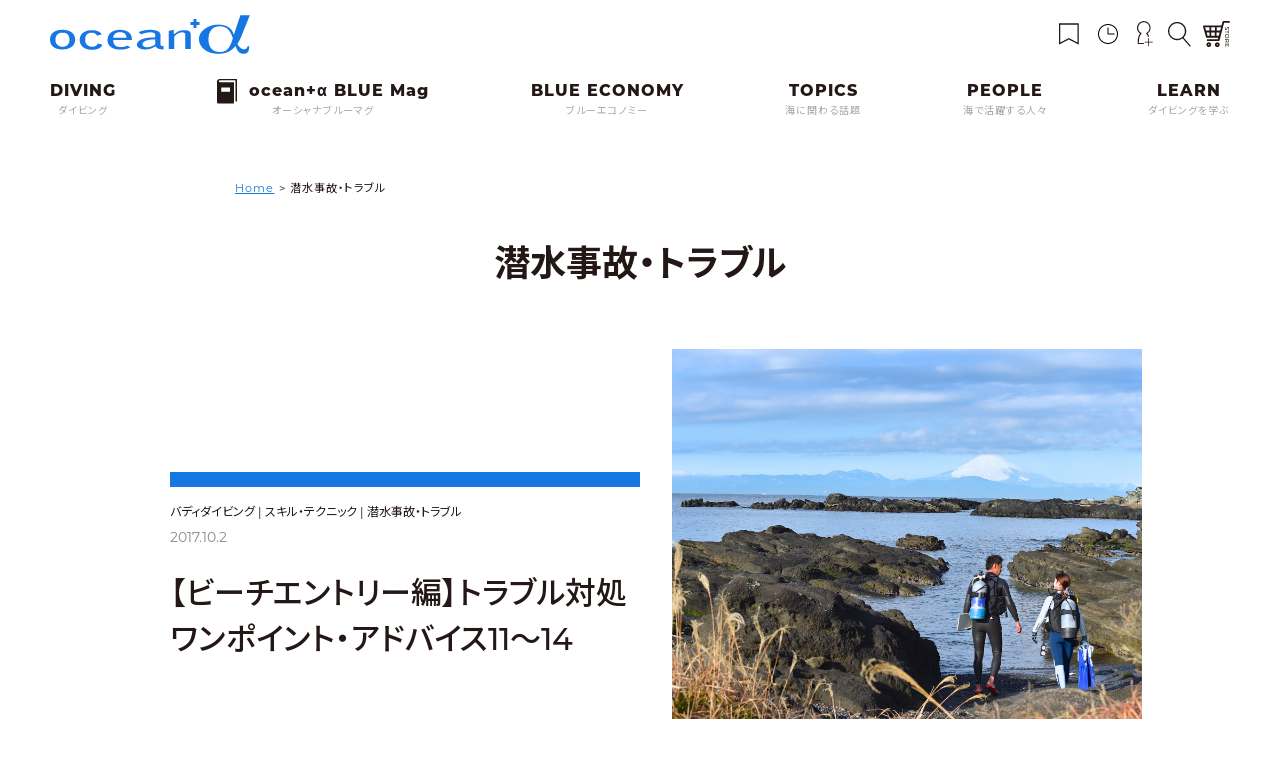

--- FILE ---
content_type: text/html; charset=UTF-8
request_url: https://oceana.ne.jp/accident/page/2
body_size: 14535
content:
<!DOCTYPE html>
<html class="no-js" prefix="og: http://ogp.me/ns# fb: http://www.facebook.com/2008/fbml" dir="ltr" lang="ja">

<head>
			<!-- Google Tag Manager -->
	<script>(function(w,d,s,l,i){w[l]=w[l]||[];w[l].push({'gtm.start':
	new Date().getTime(),event:'gtm.js'});var f=d.getElementsByTagName(s)[0],
	j=d.createElement(s),dl=l!='dataLayer'?'&l='+l:'';j.async=true;j.src=
	'https://www.googletagmanager.com/gtm.js?id='+i+dl;f.parentNode.insertBefore(j,f);
	})(window,document,'script','dataLayer','GTM-PN39PRG');</script>
	<!-- End Google Tag Manager -->
		<meta charset="UTF-8">
	<meta name="viewport" content="width=device-width, initial-scale=1.0, viewport-fit=cover" />
	<link rel="shortcut icon" href="https://oceana.ne.jp/wordpress/wp-content/themes/new_oceana/common/images/favicon.ico">
	<style>
		a,abbr,acronym,address,applet,article,aside,audio,b,big,blockquote,body,canvas,caption,center,cite,code,dd,del,details,dfn,div,dl,dt,em,embed,fieldset,figcaption,figure,footer,form,h1,h2,h3,h4,h5,h6,header,hgroup,html,i,iframe,img,ins,kbd,label,legend,li,mark,menu,nav,object,ol,output,p,pre,q,ruby,s,samp,section,small,span,strike,strong,summary,table,tbody,td,tfoot,th,thead,time,tr,tt,u,ul,var,video{margin:0;padding:0;border:0;font-size:100%;font:inherit;vertical-align:baseline}article,aside,details,figcaption,figure,footer,header,hgroup,menu,nav,section{display:block}body{line-height:1}ol,ul{list-style:none}blockquote,q{quotes:none}blockquote:after,blockquote:before,q:after,q:before{content:'';content:none}table{border-collapse:collapse;border-spacing:0}a{text-decoration:none}i{font-style:italic}
	</style>
	<link rel="preconnect" href="https://fonts.googleapis.com">
	<link rel="preconnect" href="https://fonts.gstatic.com" crossorigin>
	<link href="https://fonts.googleapis.com/css2?family=Noto+Sans+JP:wght@400;500;700&display=swap" rel="stylesheet">

	<title>潜水事故・トラブル | ダイビングと海の総合サイト・オーシャナ - Part 2</title>
	<style>img:is([sizes="auto" i], [sizes^="auto," i]) { contain-intrinsic-size: 3000px 1500px }</style>
	
		<!-- All in One SEO 4.9.2 - aioseo.com -->
	<meta name="description" content="- Part 2" />
	<meta name="robots" content="noindex, nofollow, max-image-preview:large" />
	<meta name="google-site-verification" content="HwH26HNRGuGvGuqse7G5y6pIMHypHSNMNT2MQmkZd2Y" />
	<link rel="canonical" href="https://oceana.ne.jp/accident" />
	<link rel="prev" href="https://oceana.ne.jp/accident" />
	<link rel="next" href="https://oceana.ne.jp/accident/page/3" />
	<meta name="generator" content="All in One SEO (AIOSEO) 4.9.2" />
		<script type="application/ld+json" class="aioseo-schema">
			{"@context":"https:\/\/schema.org","@graph":[{"@type":"BreadcrumbList","@id":"https:\/\/oceana.ne.jp\/accident\/page\/2#breadcrumblist","itemListElement":[{"@type":"ListItem","@id":"https:\/\/oceana.ne.jp#listItem","position":1,"name":"Home","item":"https:\/\/oceana.ne.jp","nextItem":{"@type":"ListItem","@id":"https:\/\/oceana.ne.jp\/accident#listItem","name":"\u6f5c\u6c34\u4e8b\u6545\u30fb\u30c8\u30e9\u30d6\u30eb"}},{"@type":"ListItem","@id":"https:\/\/oceana.ne.jp\/accident#listItem","position":2,"name":"\u6f5c\u6c34\u4e8b\u6545\u30fb\u30c8\u30e9\u30d6\u30eb","item":"https:\/\/oceana.ne.jp\/accident","nextItem":{"@type":"ListItem","@id":"https:\/\/oceana.ne.jp\/accident\/page\/2#listItem","name":"\u30da\u30fc\u30b8 2"},"previousItem":{"@type":"ListItem","@id":"https:\/\/oceana.ne.jp#listItem","name":"Home"}},{"@type":"ListItem","@id":"https:\/\/oceana.ne.jp\/accident\/page\/2#listItem","position":3,"name":"\u30da\u30fc\u30b8 2","previousItem":{"@type":"ListItem","@id":"https:\/\/oceana.ne.jp\/accident#listItem","name":"\u6f5c\u6c34\u4e8b\u6545\u30fb\u30c8\u30e9\u30d6\u30eb"}}]},{"@type":"CollectionPage","@id":"https:\/\/oceana.ne.jp\/accident\/page\/2#collectionpage","url":"https:\/\/oceana.ne.jp\/accident\/page\/2","name":"\u6f5c\u6c34\u4e8b\u6545\u30fb\u30c8\u30e9\u30d6\u30eb | \u30c0\u30a4\u30d3\u30f3\u30b0\u3068\u6d77\u306e\u7dcf\u5408\u30b5\u30a4\u30c8\u30fb\u30aa\u30fc\u30b7\u30e3\u30ca - Part 2","description":"- Part 2","inLanguage":"ja","isPartOf":{"@id":"https:\/\/oceana.ne.jp\/#website"},"breadcrumb":{"@id":"https:\/\/oceana.ne.jp\/accident\/page\/2#breadcrumblist"}},{"@type":"Organization","@id":"https:\/\/oceana.ne.jp\/#organization","name":"\u30c0\u30a4\u30d3\u30f3\u30b0\u3068\u6d77\u306e\u7dcf\u5408\u30b5\u30a4\u30c8\u30fb\u30aa\u30fc\u30b7\u30e3\u30ca","description":"\u6d77\u3092\u611b\u3059\u308b\u3059\u3079\u3066\u306e\u4eba\u3068\u3001\u6d77\u306e\u4eca\u3068\u3053\u308c\u304b\u3089\u3092\u4e00\u7dd2\u306b\u8003\u3048\u308b\u7dcf\u5408\u30e1\u30c7\u30a3\u30a2\u3002\u611f\u52d5\u30fb\u7652\u3057\u30fb\u8208\u596e\u30fb\u5171\u611f\u30fb\u672a\u77e5\u3068\u306e\u906d\u9047\u3078\u306e\u4e00\u6b69\u306b \u30aa\u30fc\u30b7\u30e3\u30ca\u306e\u4e3b\u5f79\u306f\u300c\u30c0\u30a4\u30d0\u30fc\u300d\u3067\u3059\u3002\uff08\u30c0\u30a4\u30d3\u30f3\u30b0\u7d4c\u9a13\u8005\u3082\u30c0\u30a4\u30d3\u30f3\u30b0\u672a\u7d4c\u9a13\u8005\u3082\u6d77\u3092\u611b\u3059\u308b\u3059\u3079\u3066\u306e\u4eba\u3092\u300c\u30c0\u30a4\u30d0\u30fc\u300d\u3068\u547c\u3073\u307e\u3059\u3002\uff09\u300c\u30c0\u30a4\u30d0\u30fc\u300d\u304c\u3001Ocean\u03b1 \uff08\u30aa\u30fc\u30b7\u30e3\u30ca\uff09\u3092\u901a\u3058\u3066\u3001\u4eca\u306e\u6d77\u306b\u95a2\u3059\u308b\u6b63\u76f4\u3067\u8cac\u4efb\u3042\u308b\u60c5\u5831\u3092\u77e5\u308a\u3001\u5b66\u3073\u3001\u4e00\u7dd2\u306b\u8003\u3048\u3001\u884c\u52d5\u3057\u3066\u3044\u304f\u3053\u3068\u3067\u3001\u30b5\u30b9\u30c6\u30ca\u30d6\u30eb\uff08\u6301\u7d9a\u53ef\u80fd\uff09\u3078\u306e\u5bc4\u4e0e\u3068\u3001\u6d77\u3092\u3088\u308a\u5b89\u5168\u306b\u4f53\u9a13\u3057\u3001\u3088\u308a\u6df1\u304f\u697d\u3057\u3080\u4e8b\u304c\u3067\u304d\u308b\u3053\u3068\u3092\u76ee\u6307\u3057\u307e\u3059\u3002","url":"https:\/\/oceana.ne.jp\/"},{"@type":"WebSite","@id":"https:\/\/oceana.ne.jp\/#website","url":"https:\/\/oceana.ne.jp\/","name":"\u30c0\u30a4\u30d3\u30f3\u30b0\u3068\u6d77\u306e\u7dcf\u5408\u30b5\u30a4\u30c8\u30fb\u30aa\u30fc\u30b7\u30e3\u30ca","description":"\u6d77\u3092\u611b\u3059\u308b\u3059\u3079\u3066\u306e\u4eba\u3068\u3001\u6d77\u306e\u4eca\u3068\u3053\u308c\u304b\u3089\u3092\u4e00\u7dd2\u306b\u8003\u3048\u308b\u7dcf\u5408\u30e1\u30c7\u30a3\u30a2\u3002\u611f\u52d5\u30fb\u7652\u3057\u30fb\u8208\u596e\u30fb\u5171\u611f\u30fb\u672a\u77e5\u3068\u306e\u906d\u9047\u3078\u306e\u4e00\u6b69\u306b \u30aa\u30fc\u30b7\u30e3\u30ca\u306e\u4e3b\u5f79\u306f\u300c\u30c0\u30a4\u30d0\u30fc\u300d\u3067\u3059\u3002\uff08\u30c0\u30a4\u30d3\u30f3\u30b0\u7d4c\u9a13\u8005\u3082\u30c0\u30a4\u30d3\u30f3\u30b0\u672a\u7d4c\u9a13\u8005\u3082\u6d77\u3092\u611b\u3059\u308b\u3059\u3079\u3066\u306e\u4eba\u3092\u300c\u30c0\u30a4\u30d0\u30fc\u300d\u3068\u547c\u3073\u307e\u3059\u3002\uff09\u300c\u30c0\u30a4\u30d0\u30fc\u300d\u304c\u3001Ocean\u03b1 \uff08\u30aa\u30fc\u30b7\u30e3\u30ca\uff09\u3092\u901a\u3058\u3066\u3001\u4eca\u306e\u6d77\u306b\u95a2\u3059\u308b\u6b63\u76f4\u3067\u8cac\u4efb\u3042\u308b\u60c5\u5831\u3092\u77e5\u308a\u3001\u5b66\u3073\u3001\u4e00\u7dd2\u306b\u8003\u3048\u3001\u884c\u52d5\u3057\u3066\u3044\u304f\u3053\u3068\u3067\u3001\u30b5\u30b9\u30c6\u30ca\u30d6\u30eb\uff08\u6301\u7d9a\u53ef\u80fd\uff09\u3078\u306e\u5bc4\u4e0e\u3068\u3001\u6d77\u3092\u3088\u308a\u5b89\u5168\u306b\u4f53\u9a13\u3057\u3001\u3088\u308a\u6df1\u304f\u697d\u3057\u3080\u4e8b\u304c\u3067\u304d\u308b\u3053\u3068\u3092\u76ee\u6307\u3057\u307e\u3059\u3002","inLanguage":"ja","publisher":{"@id":"https:\/\/oceana.ne.jp\/#organization"}}]}
		</script>
		<!-- All in One SEO -->

<link rel='dns-prefetch' href='//ajax.googleapis.com' />
<link rel='dns-prefetch' href='//use.typekit.net' />
<link rel='dns-prefetch' href='//use.fontawesome.com' />
<link rel="alternate" type="application/rss+xml" title="ダイビングと海の総合サイト・オーシャナ &raquo; フィード" href="https://oceana.ne.jp/feed" />
<link rel="alternate" type="application/rss+xml" title="ダイビングと海の総合サイト・オーシャナ &raquo; コメントフィード" href="https://oceana.ne.jp/comments/feed" />
<link rel="alternate" type="application/rss+xml" title="ダイビングと海の総合サイト・オーシャナ &raquo; 潜水事故・トラブル カテゴリーのフィード" href="https://oceana.ne.jp/accident/feed" />
<link rel='stylesheet' id='wp-block-library-css' href='https://oceana.ne.jp/wordpress/wp-includes/css/dist/block-library/style.min.css?ver=6.7.4' media='all' />
<link rel='stylesheet' id='aioseo/css/src/vue/standalone/blocks/table-of-contents/global.scss-css' href='https://oceana.ne.jp/wordpress/wp-content/plugins/all-in-one-seo-pack/dist/Lite/assets/css/table-of-contents/global.e90f6d47.css?ver=4.9.2' media='all' />
<style id='classic-theme-styles-inline-css'>
/*! This file is auto-generated */
.wp-block-button__link{color:#fff;background-color:#32373c;border-radius:9999px;box-shadow:none;text-decoration:none;padding:calc(.667em + 2px) calc(1.333em + 2px);font-size:1.125em}.wp-block-file__button{background:#32373c;color:#fff;text-decoration:none}
</style>
<style id='global-styles-inline-css'>
:root{--wp--preset--aspect-ratio--square: 1;--wp--preset--aspect-ratio--4-3: 4/3;--wp--preset--aspect-ratio--3-4: 3/4;--wp--preset--aspect-ratio--3-2: 3/2;--wp--preset--aspect-ratio--2-3: 2/3;--wp--preset--aspect-ratio--16-9: 16/9;--wp--preset--aspect-ratio--9-16: 9/16;--wp--preset--color--black: #000000;--wp--preset--color--cyan-bluish-gray: #abb8c3;--wp--preset--color--white: #ffffff;--wp--preset--color--pale-pink: #f78da7;--wp--preset--color--vivid-red: #cf2e2e;--wp--preset--color--luminous-vivid-orange: #ff6900;--wp--preset--color--luminous-vivid-amber: #fcb900;--wp--preset--color--light-green-cyan: #7bdcb5;--wp--preset--color--vivid-green-cyan: #00d084;--wp--preset--color--pale-cyan-blue: #8ed1fc;--wp--preset--color--vivid-cyan-blue: #0693e3;--wp--preset--color--vivid-purple: #9b51e0;--wp--preset--gradient--vivid-cyan-blue-to-vivid-purple: linear-gradient(135deg,rgba(6,147,227,1) 0%,rgb(155,81,224) 100%);--wp--preset--gradient--light-green-cyan-to-vivid-green-cyan: linear-gradient(135deg,rgb(122,220,180) 0%,rgb(0,208,130) 100%);--wp--preset--gradient--luminous-vivid-amber-to-luminous-vivid-orange: linear-gradient(135deg,rgba(252,185,0,1) 0%,rgba(255,105,0,1) 100%);--wp--preset--gradient--luminous-vivid-orange-to-vivid-red: linear-gradient(135deg,rgba(255,105,0,1) 0%,rgb(207,46,46) 100%);--wp--preset--gradient--very-light-gray-to-cyan-bluish-gray: linear-gradient(135deg,rgb(238,238,238) 0%,rgb(169,184,195) 100%);--wp--preset--gradient--cool-to-warm-spectrum: linear-gradient(135deg,rgb(74,234,220) 0%,rgb(151,120,209) 20%,rgb(207,42,186) 40%,rgb(238,44,130) 60%,rgb(251,105,98) 80%,rgb(254,248,76) 100%);--wp--preset--gradient--blush-light-purple: linear-gradient(135deg,rgb(255,206,236) 0%,rgb(152,150,240) 100%);--wp--preset--gradient--blush-bordeaux: linear-gradient(135deg,rgb(254,205,165) 0%,rgb(254,45,45) 50%,rgb(107,0,62) 100%);--wp--preset--gradient--luminous-dusk: linear-gradient(135deg,rgb(255,203,112) 0%,rgb(199,81,192) 50%,rgb(65,88,208) 100%);--wp--preset--gradient--pale-ocean: linear-gradient(135deg,rgb(255,245,203) 0%,rgb(182,227,212) 50%,rgb(51,167,181) 100%);--wp--preset--gradient--electric-grass: linear-gradient(135deg,rgb(202,248,128) 0%,rgb(113,206,126) 100%);--wp--preset--gradient--midnight: linear-gradient(135deg,rgb(2,3,129) 0%,rgb(40,116,252) 100%);--wp--preset--font-size--small: 13px;--wp--preset--font-size--medium: 20px;--wp--preset--font-size--large: 36px;--wp--preset--font-size--x-large: 42px;--wp--preset--spacing--20: 0.44rem;--wp--preset--spacing--30: 0.67rem;--wp--preset--spacing--40: 1rem;--wp--preset--spacing--50: 1.5rem;--wp--preset--spacing--60: 2.25rem;--wp--preset--spacing--70: 3.38rem;--wp--preset--spacing--80: 5.06rem;--wp--preset--shadow--natural: 6px 6px 9px rgba(0, 0, 0, 0.2);--wp--preset--shadow--deep: 12px 12px 50px rgba(0, 0, 0, 0.4);--wp--preset--shadow--sharp: 6px 6px 0px rgba(0, 0, 0, 0.2);--wp--preset--shadow--outlined: 6px 6px 0px -3px rgba(255, 255, 255, 1), 6px 6px rgba(0, 0, 0, 1);--wp--preset--shadow--crisp: 6px 6px 0px rgba(0, 0, 0, 1);}:where(.is-layout-flex){gap: 0.5em;}:where(.is-layout-grid){gap: 0.5em;}body .is-layout-flex{display: flex;}.is-layout-flex{flex-wrap: wrap;align-items: center;}.is-layout-flex > :is(*, div){margin: 0;}body .is-layout-grid{display: grid;}.is-layout-grid > :is(*, div){margin: 0;}:where(.wp-block-columns.is-layout-flex){gap: 2em;}:where(.wp-block-columns.is-layout-grid){gap: 2em;}:where(.wp-block-post-template.is-layout-flex){gap: 1.25em;}:where(.wp-block-post-template.is-layout-grid){gap: 1.25em;}.has-black-color{color: var(--wp--preset--color--black) !important;}.has-cyan-bluish-gray-color{color: var(--wp--preset--color--cyan-bluish-gray) !important;}.has-white-color{color: var(--wp--preset--color--white) !important;}.has-pale-pink-color{color: var(--wp--preset--color--pale-pink) !important;}.has-vivid-red-color{color: var(--wp--preset--color--vivid-red) !important;}.has-luminous-vivid-orange-color{color: var(--wp--preset--color--luminous-vivid-orange) !important;}.has-luminous-vivid-amber-color{color: var(--wp--preset--color--luminous-vivid-amber) !important;}.has-light-green-cyan-color{color: var(--wp--preset--color--light-green-cyan) !important;}.has-vivid-green-cyan-color{color: var(--wp--preset--color--vivid-green-cyan) !important;}.has-pale-cyan-blue-color{color: var(--wp--preset--color--pale-cyan-blue) !important;}.has-vivid-cyan-blue-color{color: var(--wp--preset--color--vivid-cyan-blue) !important;}.has-vivid-purple-color{color: var(--wp--preset--color--vivid-purple) !important;}.has-black-background-color{background-color: var(--wp--preset--color--black) !important;}.has-cyan-bluish-gray-background-color{background-color: var(--wp--preset--color--cyan-bluish-gray) !important;}.has-white-background-color{background-color: var(--wp--preset--color--white) !important;}.has-pale-pink-background-color{background-color: var(--wp--preset--color--pale-pink) !important;}.has-vivid-red-background-color{background-color: var(--wp--preset--color--vivid-red) !important;}.has-luminous-vivid-orange-background-color{background-color: var(--wp--preset--color--luminous-vivid-orange) !important;}.has-luminous-vivid-amber-background-color{background-color: var(--wp--preset--color--luminous-vivid-amber) !important;}.has-light-green-cyan-background-color{background-color: var(--wp--preset--color--light-green-cyan) !important;}.has-vivid-green-cyan-background-color{background-color: var(--wp--preset--color--vivid-green-cyan) !important;}.has-pale-cyan-blue-background-color{background-color: var(--wp--preset--color--pale-cyan-blue) !important;}.has-vivid-cyan-blue-background-color{background-color: var(--wp--preset--color--vivid-cyan-blue) !important;}.has-vivid-purple-background-color{background-color: var(--wp--preset--color--vivid-purple) !important;}.has-black-border-color{border-color: var(--wp--preset--color--black) !important;}.has-cyan-bluish-gray-border-color{border-color: var(--wp--preset--color--cyan-bluish-gray) !important;}.has-white-border-color{border-color: var(--wp--preset--color--white) !important;}.has-pale-pink-border-color{border-color: var(--wp--preset--color--pale-pink) !important;}.has-vivid-red-border-color{border-color: var(--wp--preset--color--vivid-red) !important;}.has-luminous-vivid-orange-border-color{border-color: var(--wp--preset--color--luminous-vivid-orange) !important;}.has-luminous-vivid-amber-border-color{border-color: var(--wp--preset--color--luminous-vivid-amber) !important;}.has-light-green-cyan-border-color{border-color: var(--wp--preset--color--light-green-cyan) !important;}.has-vivid-green-cyan-border-color{border-color: var(--wp--preset--color--vivid-green-cyan) !important;}.has-pale-cyan-blue-border-color{border-color: var(--wp--preset--color--pale-cyan-blue) !important;}.has-vivid-cyan-blue-border-color{border-color: var(--wp--preset--color--vivid-cyan-blue) !important;}.has-vivid-purple-border-color{border-color: var(--wp--preset--color--vivid-purple) !important;}.has-vivid-cyan-blue-to-vivid-purple-gradient-background{background: var(--wp--preset--gradient--vivid-cyan-blue-to-vivid-purple) !important;}.has-light-green-cyan-to-vivid-green-cyan-gradient-background{background: var(--wp--preset--gradient--light-green-cyan-to-vivid-green-cyan) !important;}.has-luminous-vivid-amber-to-luminous-vivid-orange-gradient-background{background: var(--wp--preset--gradient--luminous-vivid-amber-to-luminous-vivid-orange) !important;}.has-luminous-vivid-orange-to-vivid-red-gradient-background{background: var(--wp--preset--gradient--luminous-vivid-orange-to-vivid-red) !important;}.has-very-light-gray-to-cyan-bluish-gray-gradient-background{background: var(--wp--preset--gradient--very-light-gray-to-cyan-bluish-gray) !important;}.has-cool-to-warm-spectrum-gradient-background{background: var(--wp--preset--gradient--cool-to-warm-spectrum) !important;}.has-blush-light-purple-gradient-background{background: var(--wp--preset--gradient--blush-light-purple) !important;}.has-blush-bordeaux-gradient-background{background: var(--wp--preset--gradient--blush-bordeaux) !important;}.has-luminous-dusk-gradient-background{background: var(--wp--preset--gradient--luminous-dusk) !important;}.has-pale-ocean-gradient-background{background: var(--wp--preset--gradient--pale-ocean) !important;}.has-electric-grass-gradient-background{background: var(--wp--preset--gradient--electric-grass) !important;}.has-midnight-gradient-background{background: var(--wp--preset--gradient--midnight) !important;}.has-small-font-size{font-size: var(--wp--preset--font-size--small) !important;}.has-medium-font-size{font-size: var(--wp--preset--font-size--medium) !important;}.has-large-font-size{font-size: var(--wp--preset--font-size--large) !important;}.has-x-large-font-size{font-size: var(--wp--preset--font-size--x-large) !important;}
:where(.wp-block-post-template.is-layout-flex){gap: 1.25em;}:where(.wp-block-post-template.is-layout-grid){gap: 1.25em;}
:where(.wp-block-columns.is-layout-flex){gap: 2em;}:where(.wp-block-columns.is-layout-grid){gap: 2em;}
:root :where(.wp-block-pullquote){font-size: 1.5em;line-height: 1.6;}
</style>
<link rel='stylesheet' id='contact-form-7-css' href='https://oceana.ne.jp/wordpress/wp-content/plugins/contact-form-7/includes/css/styles.css?ver=6.1.4' media='all' />
<link rel='stylesheet' id='wp-polls-css' href='https://oceana.ne.jp/wordpress/wp-content/plugins/wp-polls/polls-css.css?ver=2.77.3' media='all' />
<style id='wp-polls-inline-css'>
.wp-polls .pollbar {
	margin: 1px;
	font-size: 6px;
	line-height: 8px;
	height: 8px;
	background-image: url('https://oceana.ne.jp/wordpress/wp-content/plugins/wp-polls/images/default/pollbg.gif');
	border: 1px solid #c8c8c8;
}

</style>
<link rel='stylesheet' id='ligature-symbols-css' href='https://oceana.ne.jp/wordpress/wp-content/plugins/gianism/assets/css/lsf.css?ver=2.11' media='all' />
<link rel='stylesheet' id='gianism-css' href='https://oceana.ne.jp/wordpress/wp-content/plugins/gianism/assets/css/gianism-style.css?ver=5.2.2' media='all' />
<link rel='stylesheet' id='typekit-css' href='//use.typekit.net/zbv0ofc.css?ver=20251210' media='all' />
<link rel='stylesheet' id='animate-css' href='https://oceana.ne.jp/wordpress/wp-content/themes/oceana_2023/css/animate.min.css?ver=20251210' media='all' />
<link rel='stylesheet' id='swiper-css' href='https://oceana.ne.jp/wordpress/wp-content/themes/oceana_2023/css/swiper-bundle.min.css?ver=20251210' media='all' />
<link rel='stylesheet' id='font-awesome-css' href='//use.fontawesome.com/releases/v5.12.1/css/all.css?ver=20251210' media='all' />
<link rel='stylesheet' id='slick-theme-css' href='https://oceana.ne.jp/wordpress/wp-content/themes/oceana_2023/css/slick-theme.css?ver=20251210' media='all' />
<link rel='stylesheet' id='slick-css' href='https://oceana.ne.jp/wordpress/wp-content/themes/oceana_2023/css/slick.css?ver=20251210' media='all' />
<link rel='stylesheet' id='style-css' href='https://oceana.ne.jp/wordpress/wp-content/themes/oceana_2023/style.min.css?ver=20251210' media='all' />
<link rel='stylesheet' id='simple-favorites-css' href='https://oceana.ne.jp/wordpress/wp-content/plugins/favorites/assets/css/favorites.css?ver=2.3.6' media='all' />
<script src="//ajax.googleapis.com/ajax/libs/jquery/3.2.1/jquery.min.js?ver=6.7.4" id="jquery-js"></script>
<script id="favorites-js-extra">
var favorites_data = {"ajaxurl":"https:\/\/oceana.ne.jp\/wordpress\/wp-admin\/admin-ajax.php","nonce":"f53b7c6dee","favorite":"<i class=\"sf-icon-empty\"><\/i>","favorited":"<i class=\"sf-icon-full\"><\/i>","includecount":"","indicate_loading":"","loading_text":"Loading","loading_image":"","loading_image_active":"","loading_image_preload":"","cache_enabled":"1","button_options":{"button_type":"custom","custom_colors":true,"box_shadow":true,"include_count":false,"default":{"background_default":false,"border_default":false,"text_default":false,"icon_default":false,"count_default":false},"active":{"background_active":false,"border_active":false,"text_active":false,"icon_active":false,"count_active":false}},"authentication_modal_content":"<p>Please login to add favorites.<\/p>\n<p><a href=\"#\" data-favorites-modal-close>Dismiss this notice<\/a><\/p>\n","authentication_redirect":"1","dev_mode":"","logged_in":"","user_id":"0","authentication_redirect_url":"https:\/\/oceana.ne.jp\/clips"};
</script>
<script src="https://oceana.ne.jp/wordpress/wp-content/plugins/favorites/assets/js/favorites.min.js?ver=2.3.6" id="favorites-js"></script>
<link rel="https://api.w.org/" href="https://oceana.ne.jp/wp-json/" /><link rel="alternate" title="JSON" type="application/json" href="https://oceana.ne.jp/wp-json/wp/v2/categories/24" /><link rel="stylesheet" href="https://oceana.ne.jp/wordpress/wp-content/plugins/frontend-user-admin/frontend-user-admin.css" type="text/css" media="screen" />

<script async src="https://pagead2.googlesyndication.com/pagead/js/adsbygoogle.js?client=ca-pub-1791367005801980" crossorigin="anonymous"></script>

<!-- DFPスタンダード用コード開始 -->
<script type='text/javascript'>
var googletag = googletag || {};
googletag.cmd = googletag.cmd || [];
(function() {
var gads = document.createElement('script');
gads.async = true;
gads.type = 'text/javascript';
var useSSL = 'https:' == document.location.protocol;
gads.src = (useSSL ? 'https:' : 'http:') +
'//www.googletagservices.com/tag/js/gpt.js';
var node = document.getElementsByTagName('script')[0];
node.parentNode.insertBefore(gads, node);
})();
</script>


<!-- DFPスタンダード用コード終了 -->

<!-- Facebook Pixel Code -->
<script>
!function(f,b,e,v,n,t,s)
{if(f.fbq)return;n=f.fbq=function(){n.callMethod?
n.callMethod.apply(n,arguments):n.queue.push(arguments)};
if(!f._fbq)f._fbq=n;n.push=n;n.loaded=!0;n.version='2.0';
n.queue=[];t=b.createElement(e);t.async=!0;
t.src=v;s=b.getElementsByTagName(e)[0];
s.parentNode.insertBefore(t,s)}(window, document,'script',
'https://connect.facebook.net/en_US/fbevents.js');
fbq('init', '103315327172520');
fbq('track', 'PageView');
</script>

<noscript><img height="1" width="1" style="display:none"
src="https://www.facebook.com/tr?id=103315327172520&ev=PageView&noscript=1"
/></noscript>
<!-- End Facebook Pixel Code -->

<!-- BEGIN Clarity TAG -->
<script type="text/javascript">
(function(c,l,a,r,i,t,y){
c[a]=c[a]||function(){(c[a].q=c[a].q||[]).push(arguments)};
t=l.createElement(r);t.async=1;t.src="https://www.clarity.ms/tag/"+i;
y=l.getElementsByTagName(r)[0];y.parentNode.insertBefore(t,y);
})(window, document, "clarity", "script", "5s6c9ebws6");
</script>
<!-- END Clarity TAG -->

<!-- リンクスイッチ -->
<script type="text/javascript" language="javascript">
var vc_pid = "885895069";
</script><script type="text/javascript" src="//aml.valuecommerce.com/vcdal.js" async></script>
<!-- end リンクスイッチ -->
<script type="text/javascript" src="https://cdn.jsdelivr.net/npm/lozad/dist/lozad.min.js"></script>

<!-- Bing Web Master tool -->
<meta name="msvalidate.01" content="82AD5626ECB00197FB50513B7002FA73" />
<!-- End Bing Web Master tool -->

<meta name="facebook-domain-verification" content="qzwurqeuwvj8p6bxhm4ctss0w4qjqz" />

	<link rel="shortcut icon" href="https://oceana.ne.jp/wordpress/wp-content/themes/oceana_2023/common/images/favicon.ico">
	<link rel="apple-touch-icon" href="https://oceana.ne.jp/wordpress/wp-content/themes/oceana_2023/common/images/apple-touch-icon.png">
	<link rel="icon" type="image/png" href="https://oceana.ne.jp/wordpress/wp-content/themes/oceana_2023/common/images/android-chrome-256x256.png">


	<script type='text/javascript'>
		googletag.cmd.push(function() {
							googletag.defineSlot('/30589260/headline_200_200', [200, 200], 'div-gpt-ad-1336209351477-0').addService(googletag.pubads());
						googletag.pubads().enableSingleRequest();
			googletag.enableServices();
		});
	</script>
		</head>

<body class="archive paged category category-accident category-24 paged-2 category-paged-2">
			<!-- Google Tag Manager (noscript) -->
	<noscript><iframe src="https://www.googletagmanager.com/ns.html?id=GTM-PN39PRG"
	height="0" width="0" style="display:none;visibility:hidden"></iframe></noscript>
	<!-- End Google Tag Manager (noscript) -->
			<header>
		<div class="content-wrap">
			<div class="header-wrap">
				<div class="header-inner">
					<a id="menu-trigger" href="" class="menu-trigger">
						<span></span>
						<span></span>
						<span></span>
					</a>
					<div class="header-logo">
						<a href="https://oceana.ne.jp"><img src="https://oceana.ne.jp/wordpress/wp-content/themes/oceana_2023/common/images/logo.svg" alt="ocean+α" width="200" height="39" /></a>
					</div>
					<div class="only-sp">
						<div class="icn-wrapper-sp">
							<a href="" class="search-trigger"><img src="https://oceana.ne.jp/wordpress/wp-content/themes/oceana_2023/common/images/search.svg" alt="" width="25" height="25"></a>
															<a href="https://oceana.ne.jp/login" class="header-login"><img src="https://oceana.ne.jp/wordpress/wp-content/themes/oceana_2023/common/images/login.svg" alt="" width="30" height="30" /></a>
													</div>
					</div>
					<div class="only-pc">
						<div class="icn-wrapper">
							<a href="https://oceana.ne.jp/clips"><img src="https://oceana.ne.jp/wordpress/wp-content/themes/oceana_2023/common/images/clip.svg" alt="" width="30" height="32" /></a>
							<a href="https://oceana.ne.jp/history"><img src="https://oceana.ne.jp/wordpress/wp-content/themes/oceana_2023/common/images/history.svg" alt="" width="30" height="30" /></a>
							<a href="https://oceana.ne.jp/login">
																	<img src="https://oceana.ne.jp/wordpress/wp-content/themes/oceana_2023/common/images/login.svg" alt="" width="26" height="42" />
															</a>
							<a href="" class="search-trigger"><img src="https://oceana.ne.jp/wordpress/wp-content/themes/oceana_2023/common/images/search.svg" alt="" width="32" height="35"></a>
							<a id="blusus-pc" href="https://oceana.official.ec/" target="_blank"><img src="https://oceana.ne.jp/wordpress/wp-content/themes/oceana_2023/common/images/store.svg" alt="" width="54" height="54" /></a>
						</div>
					</div>
					<div class="search-inner">
						<form role="search" method="get" id="searchform" action="https://oceana.ne.jp/">
<div class="search-el">
    <input id="s-box"class="search" name="s" type="text" placeholder="キーワードを入力"/>
    <button type="submit" class="search-btn""></button>
</div>
</form>

												<ul class="tag-item">
															<li>
									<a href="https://oceana.ne.jp/tag/dolphin_hl">
										イルカ									</a>
								</li>
															<li>
									<a href="https://oceana.ne.jp/tag/onagawa_hl">
										女川									</a>
								</li>
															<li>
									<a href="https://oceana.ne.jp/tag/%e5%ad%a3%e7%af%80%e6%9d%a5%e9%81%8a%e9%ad%9a">
										季節来遊魚									</a>
								</li>
															<li>
									<a href="https://oceana.ne.jp/tag/%e5%ae%ae%e5%8f%a4%e5%b3%b6%e3%83%95%e3%82%a9%e3%83%88%e3%82%b3%e3%83%b3%e3%83%86%e3%82%b9%e3%83%88">
										宮古島フォトコンテスト									</a>
								</li>
															<li>
									<a href="https://oceana.ne.jp/tag/wetsuits">
										ウエットスーツ									</a>
								</li>
															<li>
									<a href="https://oceana.ne.jp/tag/%e3%82%a4%e3%83%b3%e3%83%89%e3%83%8d%e3%82%b7%e3%82%a2">
										インドネシア									</a>
								</li>
															<li>
									<a href="https://oceana.ne.jp/tag/turtle_hl">
										ウミガメ									</a>
								</li>
															<li>
									<a href="https://oceana.ne.jp/tag/%e3%82%a6%e3%83%9f%e3%82%a6%e3%82%b7%e3%82%ab%e3%83%83%e3%83%97">
										ウミウシカップ									</a>
								</li>
															<li>
									<a href="https://oceana.ne.jp/tag/amamioshima_hl">
										奄美大島									</a>
								</li>
															<li>
									<a href="https://oceana.ne.jp/tag/seaslug">
										ウミウシ									</a>
								</li>
															<li>
									<a href="https://oceana.ne.jp/tag/arari_hl">
										安良里									</a>
								</li>
															<li>
									<a href="https://oceana.ne.jp/tag/interview_hl">
										インタビュー									</a>
								</li>
															<li>
									<a href="https://oceana.ne.jp/tag/%e5%ae%ae%e5%9f%8e">
										宮城									</a>
								</li>
															<li>
									<a href="https://oceana.ne.jp/tag/%e5%ae%89%e5%85%a8">
										安全									</a>
								</li>
															<li>
									<a href="https://oceana.ne.jp/tag/miyako_island_hl">
										宮古島									</a>
								</li>
															<li>
									<a href="https://oceana.ne.jp/tag/%e5%a5%84%e7%be%8e%e7%be%a4%e5%b3%b6">
										奄美群島									</a>
								</li>
															<li>
									<a href="https://oceana.ne.jp/tag/%e5%ad%a6%e7%94%9f%e3%83%80%e3%82%a4%e3%83%90%e3%83%bc">
										学生ダイバー									</a>
								</li>
															<li>
									<a href="https://oceana.ne.jp/tag/%e3%82%a6%e3%83%84%e3%83%9c">
										ウツボ									</a>
								</li>
															<li>
									<a href="https://oceana.ne.jp/tag/%e3%83%b4%e3%82%a3%e3%83%bc%e3%82%ac%e3%83%b3">
										ヴィーガン									</a>
								</li>
															<li>
									<a href="https://oceana.ne.jp/tag/%e3%82%a4%e3%83%ac%e3%82%ba%e3%83%9f%e3%83%9f%e3%82%b8%e3%83%b3%e3%83%99%e3%83%8b%e3%83%8f%e3%82%bc">
										イレズミミジンベニハゼ									</a>
								</li>
													</ul>
						<div class="close-wrap">
							<a href="" class="close">CLOSE</a>
						</div>
					</div>
				</div>

				<nav class="only-pc">
					<ul class="nav-item-pc-main">
						<li class="menu-item"><a href="https://oceana.ne.jp/diving" data-menu="DIVING">ダイビング</a>
							<ul class="sub-menu">
								<li class="menu-item"><a href="https://oceana.ne.jp/diving/diving-news" data-menu="DIVING NEWS">ダイビングのニュース</a></li>
								<li class="menu-item"><a href="https://oceana.ne.jp/diving/diving-spot" data-menu="DIVING SPOT">ダイビングスポット</a></li>
								<li class="menu-item"><a href="https://oceana.ne.jp/diving//diving-equipment" data-menu="DIVING EQUIPMENT">ダイビング器材</a></li>
								<li class="menu-item"><a href="https://oceana.ne.jp/medical" data-menu="DIVING MEDICINE">ダイビング医学</a></li>
								<li class="menu-item"><a href="https://oceana.ne.jp/diving/question-trouble" data-menu="DIVING TROUBLE">ダイビング事故・トラブル</a></li>
								<li class="menu-item"><a href="https://oceana.ne.jp/diving/snorkeling-skin-diving" data-menu="SKIN DIVING / FREEDIVING">スキンダイビング</a></li>
							</ul>
						</li>

						<li class="menu-item blue-mag"><a href="https://oceana.ne.jp/webmagazine" data-menu="ocean+α BLUE Mag">オーシャナブルーマグ</a>
							<ul class="sub-menu">
								<li class="menu-item"><a href="https://oceana.ne.jp/webmagajine-category/wm-area-japan" data-menu="DIVING / JAPAN">日本のダイビング特集</a></li>
								<li class="menu-item"><a href="https://oceana.ne.jp/webmagajine-category/wm-area-overseas" data-menu="DIVING / OVERSEAS">海外のダイビング特集</a></li>
								<li class="menu-item"><a href="https://oceana.ne.jp/webmagajine-category/bm-other" data-menu="SPECIAL">スペシャルコンテンツ</a></li>
								<li class="menu-item"><a href="https://oceana.ne.jp/webmagajine-category/blue-mag-nub" data-menu="ニッポンの海と文化"></a></li>
							</ul>
						</li>

						<li class="menu-item"><a href="https://oceana.ne.jp/blue-economy" data-menu="BLUE ECONOMY">ブルーエコノミー</a>
							<ul class="sub-menu">
								<li class="menu-item"><a href="https://oceana.ne.jp/blue-economy/social-news" data-menu="SOCIAL NEWS">海に関わるニュース</a></li>
								<li class="menu-item"><a href="https://oceana.ne.jp/blue-economy/environment" data-menu="ENVIRONMENT">海と環境について</a></li>
								<li class="menu-item"><a href="https://oceana.ne.jp/blue-economy/economy" data-menu="ECONOMY">海と経済について</a></li>
							</ul>
						</li>
						<li class="menu-item"><a href="https://oceana.ne.jp/topics" data-menu="TOPICS">海に関わる話題</a>
							<ul class="sub-menu">
								<li class="menu-item"><a href="https://oceana.ne.jp/topics/fashion" data-menu="FASHION">海とファッション</a></li>
								<li class="menu-item"><a href="https://oceana.ne.jp/topics/beauty-topics" data-menu="BEAUTY">海とコスメ</a></li>
								<li class="menu-item"><a href="https://oceana.ne.jp/topics/travel" data-menu="TRAVEL">海の旅行と観光</a></li>
								<li class="menu-item"><a href="https://oceana.ne.jp/topics/food" data-menu="FOOD">海と食べ物</a></li>
								<li class="menu-item"><a href="https://oceana.ne.jp/topics/wellness" data-menu="WELLNESS">海と健康</a></li>
								<li class="menu-item"><a href="https://oceana.ne.jp/marine-life" data-menu="海の生き物"></a></li>
							</ul>
						</li>
						<li class="menu-item"><a href="https://oceana.ne.jp/people" data-menu="PEOPLE">海で活躍する人々</a>
							<ul class="sub-menu ">
								<li class="menu-item"><a href="https://oceana.ne.jp/people/interview" data-menu="INTERVIEW">インタビュー</a></li>
								<li class="menu-item"><a href="https://oceana.ne.jp/event" data-menu="EVENT">イベント情報</a></li>
								<li class="menu-item"><a href="https://oceana.ne.jp/series-toc" data-menu="SERIES">連載記事</a></li>
								<li class="menu-item"><a href="https://oceana.ne.jp/job-offer" data-menu="RECRUIT">求人情報</a></li>
							</ul>
						</li>
						<li class="menu-item webmag-icn"><a onclick="false;" data-menu="LEARN">ダイビングを学ぶ</a>
							<ul class="sub-menu last-sub-menu">
								<li class="menu-item"><a href="https://oceana.ne.jp/snorkeling" data-menu="SNORKELING / SKIN DIVING">シュノーケリングの始め方</a></li>
								<li class="menu-item"><a href="https://oceana.ne.jp/feature/diving_start1" data-menu="BEGINNER">ダイビングの始め方</a></li>
								<li class="menu-item"><a href="https://oceana.ne.jp/skillup_column" data-menu="SKILL UP">ダイビングのスキルアップ</a></li>
								<li class="menu-item"><a href="https://oceana.ne.jp/question_box" data-menu="Q&A">ダイビングに関する質問</a></li>
								<li class="menu-item"><a href="https://oceana.ne.jp/feature/overhaul" data-menu="OVERHAUL">ダイビング器材のオーバーホール</a></li>
							</ul>
						</li>
					</ul>
				</nav>

				<div class="header-nav-wrapper only-sp">
					<nav>
						<div>
							<ul class="nav-item-main">
								<li class="menu-item">
									<a href="https://oceana.ne.jp/" aria-current="page" data-menu="HOME"></a>
								</li>
								<li class="menu-item"><a href="https://oceana.ne.jp/diving" data-menu="DIVING">ダイビング</a>
									<div class="js-toggle-btn">
										<span></span>
										<span></span>
									</div>
									<ul class="sub-menu">
										<li class="menu-item"><a href="https://oceana.ne.jp/diving/diving-news" data-menu="DIVING NEWS">ダイビングのニュース</a></li>
										<li class="menu-item"><a href="https://oceana.ne.jp/diving/diving-spot" data-menu="DIVING SPOT">ダイビングスポット</a></li>
										<li class="menu-item"><a href="https://oceana.ne.jp/diving//diving-equipment" data-menu="DIVING EQUIPMENT">ダイビング器材</a></li>
										<li class="menu-item"><a href="https://oceana.ne.jp/medical" data-menu="DIVING MEDICINE">ダイビング医学</a></li>
										<li class="menu-item"><a href="https://oceana.ne.jp/diving/question-trouble" data-menu="DIVING TROUBLE">ダイビング事故・トラブル</a></li>
										<li class="menu-item"><a href="https://oceana.ne.jp/diving/snorkeling-skin-diving" data-menu="SKIN DIVING / FREEDIVING">スキンダイビング</a></li>
									</ul>
								</li>

								<li class="menu-item blue-mag"><a href="https://oceana.ne.jp/webmagazine" data-menu="ocean+α BLUE Mag">オーシャナブルーマグ</a>
									<div class="js-toggle-btn">
										<span></span>
										<span></span>
									</div>
									<ul class="sub-menu">
										<li class="menu-item"><a href="https://oceana.ne.jp/webmagajine-category/wm-area-japan" data-menu="DIVING / JAPAN">日本のダイビング特集</a></li>
										<li class="menu-item"><a href="https://oceana.ne.jp/webmagajine-category/wm-area-overseas" data-menu="DIVING / OVERSEAS">海外のダイビング特集</a></li>
										<li class="menu-item"><a href="https://oceana.ne.jp/webmagajine-category/bm-other" data-menu="SPECIAL">スペシャルコンテンツ</a></li>
										<li class="menu-item"><a href="https://oceana.ne.jp/webmagajine-category/blue-mag-nub" data-menu="ニッポンの海と文化"></a></li>
									</ul>
								</li>

								<li class="menu-item"><a href="https://oceana.ne.jp/blue-economy" data-menu="BLUE ECONOMY">ブルーエコノミー</a>
									<div class="js-toggle-btn">
										<span></span>
										<span></span>
									</div>
									<ul class="sub-menu">
										<li class="menu-item"><a href="https://oceana.ne.jp/blue-economy/social-news" data-menu="SOCIAL NEWS">海に関わるニュース</a></li>
										<li class="menu-item"><a href="https://oceana.ne.jp/blue-economy/environment" data-menu="ENVIRONMENT">海と環境について</a></li>
										<li class="menu-item"><a href="https://oceana.ne.jp/blue-economy/economy" data-menu="ECONOMY">海と経済について</a></li>
									</ul>
								</li>

								<li class="menu-item "><a href="https://oceana.ne.jp/topics" data-menu="TOPICS">海に関わる話題</a>
									<div class="js-toggle-btn">
										<span></span>
										<span></span>
									</div>
									<ul class="sub-menu ">
										<li class="menu-item "><a href="https://oceana.ne.jp/topics/fashion" data-menu="FASHION">海とファッション</a></li>
										<li class="menu-item "><a href="https://oceana.ne.jp/topics/beauty-topics" data-menu="BEAUTY">海とコスメ</a></li>
										<li class="menu-item "><a href="https://oceana.ne.jp/topics/travel" data-menu="TRAVEL">海の旅行と観光</a></li>
										<li class="menu-item "><a href="https://oceana.ne.jp/topics/food" data-menu="FOOD">海と食べ物</a></li>
										<li class="menu-item "><a href="https://oceana.ne.jp/topics/wellness" data-menu="WELLNESS">海と健康</a></li>
									</ul>
								</li>

								<li class="menu-item"><a href="https://oceana.ne.jp/people" data-menu="PEOPLE">海で活躍する人々</a>
									<div class="js-toggle-btn">
										<span></span>
										<span></span>
									</div>
									<ul class="sub-menu ">
										<li class="menu-item "><a href="https://oceana.ne.jp/people/interview" data-menu="INTERVIEW">インタビュー</a></li>
										<li class="menu-item"><a href="https://oceana.ne.jp/event" data-menu="EVENT">イベント情報</a></li>
										<li class="menu-item "><a href="https://oceana.ne.jp/series-toc" data-menu="SERIES">連載記事</a></li>
										<li class="menu-item"><a href="https://oceana.ne.jp/job-offer" data-menu="RECRUIT">求人情報</a></li>
									</ul>
								</li>
								<li class="menu-item webmag-icn"><a href="javascript:void(0)" data-menu="LEARN">ダイビングを学ぶ</a>
									<div class="js-toggle-btn">
										<span></span>
										<span></span>
									</div>
									<ul class="sub-menu">
										<li class="menu-item"><a href="https://oceana.ne.jp/snorkeling" data-menu="SNORKELING / SKIN DIVING">シュノーケリングの始め方</a></li>
										<li class="menu-item"><a href="https://oceana.ne.jp/feature/diving_start1" data-menu="BEGINNER">ダイビングの始め方</a></li>
										<li class="menu-item"><a href="https://oceana.ne.jp/skillup_column" data-menu="SKILL UP">ダイビングのスキルアップ</a></li>
										<li class="menu-item"><a href="https://oceana.ne.jp/question_box" data-menu="Q&A">ダイングに関する質問</a></li>
										<li class="menu-item"><a href="https://oceana.ne.jp/feature/overhaul" data-menu="OVERHAUL">ダイビング器材のオーバーホール</a></li>
									</ul>
								</li>
								<li class="menu-item"><a href="https://oceana.ne.jp/trending" data-menu="TRENDING">人気記事</a></li>
								<li class="menu-item other-item"><a href="https://oceana.ne.jp/aboutus">ABOUT US</a>
								</li>
								<li class="menu-item blusus other-item"><a id="blusus-sp" href="https://oceana.official.ec/" target="_blank"><img src="https://oceana.ne.jp/wordpress/wp-content/themes/oceana_2023/common/images/store.svg" alt="" width="32" height="32" />ONLINE SHOP</a></li>
							</ul>
						</div>
						<ul class="nav-item-sub">
							<li><a href="https://oceana.ne.jp/clips">MY CLIP</a></li>
						</ul>
													<div class="sign-in"><a href="https://oceana.ne.jp/login">SIGN IN</a></div>
																		<ul class="nav-item-social">
							<li>
								<a href="https://www.facebook.com/ocean.a.diving/" target="_blank" rel="noopener"><img src="https://oceana.ne.jp/wordpress/wp-content/themes/oceana_2023/common/images/icn_fb.svg " alt="facebook" width="56" height="56"></a>
							</li>
							<li>
								<a href="https://twitter.com/ocean__a" target="_blank" rel="noopener"><img src="https://oceana.ne.jp/wordpress/wp-content/themes/oceana_2023/common/images/icn_tw.svg " alt="twitter"  width="56" height="45" ></a>
							</li>
							<li>
								<a href="https://www.instagram.com/insta_oceana/" target="_blank" rel="noopener"><img src="https://oceana.ne.jp/wordpress/wp-content/themes/oceana_2023/common/images/icn_ig.svg " alt="instgram" width="56" height="56"></a>
							</li>
							<li>
								<a href="https://www.youtube.com/c/oceana1129" target="_blank" rel="noopener"><img src="https://oceana.ne.jp/wordpress/wp-content/themes/oceana_2023/common/images/icn_yb.svg " alt="youtube" width="56" height="39"></a>
							</li>
						</ul>
					</nav>
				</div>
			</div>
		</div>
	</header>


<main>
	<div class="breadcrumbs" typeof="BreadcrumbList" vocab="https://schema.org/">
		<span property="itemListElement" typeof="ListItem"><a property="item" typeof="WebPage" title="ダイビングと海の総合サイト・オーシャナへ移動" href="https://oceana.ne.jp" class="home"><span property="name">Home</span></a><meta property="position" content="1"></span> &gt; <span property="itemListElement" typeof="ListItem"><span property="name" class="archive taxonomy category current-item">潜水事故・トラブル</span><meta property="url" content="https://oceana.ne.jp/accident"><meta property="position" content="2"></span>	</div>
    <div class="archives-wrap">
        <div class="content-wrap">
							<h1 class="title jp">潜水事故・トラブル</h1>
							            <div class="card-flex">
                                                            <article class="archives-inner">
                            <div class="media">
                                                        <a href="https://oceana.ne.jp/accident/72948"><img src="https://oceana.ne.jp/wordpress/wp-content/uploads/2017/09/skill60_03.jpg" alt="">
                            </div>
                            <div class="card-wrap full">
								<div class="category-name info-cat"><a href="https://oceana.ne.jp/buddydive">バディダイビング</a> | <a href="https://oceana.ne.jp/diving-skill">スキル・テクニック</a> | <a href="https://oceana.ne.jp/accident">潜水事故・トラブル</a>								</div>
								<time class="post-date" datetime="2017-10-02">2017.10.2</time>

                                <h2 class="media-title"><a href="https://oceana.ne.jp/accident/72948">【ビーチエントリー編】トラブル対処ワンポイント・アドバイス11～14</a>
                                </h2>
                            </div>
                        </article>
                                            <article class="archives-inner">
                            <div class="media">
                                                        <a href="https://oceana.ne.jp/accident/9495"><img src="https://oceana.ne.jp/wordpress/wp-content/uploads/2012/08/yadokarisennin_500px.jpg" alt="">
                            </div>
                            <div class="card-wrap full">
								<div class="category-name info-cat"><a href="https://oceana.ne.jp/accident">潜水事故・トラブル</a>								</div>
								<time class="post-date" datetime="2017-05-21">2017.5.21</time>

                                <h2 class="media-title"><a href="https://oceana.ne.jp/accident/9495">ダイビングって危ないの？　〜死亡率10万人に16．4人〜</a>
                                </h2>
                            </div>
                        </article>
                                            <article class="archives-inner">
                            <div class="media">
                                                        <a href="https://oceana.ne.jp/oversea/67523"><img src="https://oceana.ne.jp/wordpress/wp-content/uploads/2013/08/ishigaki_okada_135.jpg" alt="">
                            </div>
                            <div class="card-wrap full">
								<div class="category-name info-cat"><a href="https://oceana.ne.jp/oversea">海外ニュース</a> | <a href="https://oceana.ne.jp/accident">潜水事故・トラブル</a> | <a href="https://oceana.ne.jp/movies">水中動画</a>								</div>
								<time class="post-date" datetime="2017-04-20">2017.4.20</time>

                                <h2 class="media-title"><a href="https://oceana.ne.jp/oversea/67523">あわやエア切れ！　親切なダイバーのおかげで命が助かった、危機一髪動画</a>
                                </h2>
                            </div>
                        </article>
                                            <article class="archives-inner">
                            <div class="media">
                                                        <a href="https://oceana.ne.jp/accident/46889"><img src="https://oceana.ne.jp/wordpress/wp-content/uploads/2013/11/cebu_photogirl_032.jpg" alt="">
                            </div>
                            <div class="card-wrap full">
								<div class="category-name info-cat"><a href="https://oceana.ne.jp/accident">潜水事故・トラブル</a>								</div>
								<time class="post-date" datetime="2017-02-27">2017.2.27</time>

                                <h2 class="media-title"><a href="https://oceana.ne.jp/accident/46889">ダイビングの免責同意書って意味あるの？　～裁判所の判断は“無効”～</a>
                                </h2>
                            </div>
                        </article>
                                            <article class="archives-inner">
                            <div class="media">
                                                        <a href="https://oceana.ne.jp/accident/50532"><img src="https://oceana.ne.jp/wordpress/wp-content/uploads/2013/06/cebu_boljoon_201306_134.jpg" alt="">
                            </div>
                            <div class="card-wrap full">
								<div class="category-name info-cat"><a href="https://oceana.ne.jp/accident">潜水事故・トラブル</a>								</div>
								<time class="post-date" datetime="2017-02-12">2017.2.12</time>

                                <h2 class="media-title"><a href="https://oceana.ne.jp/accident/50532">ファンダイビングにおけるガイドの監視義務の範囲は？ある無罪判決の事例</a>
                                </h2>
                            </div>
                        </article>
                                            <article class="archives-inner">
                            <div class="media">
                                                        <a href="https://oceana.ne.jp/accident/65665"><img src="https://oceana.ne.jp/wordpress/wp-content/uploads/2017/01/P1015451.jpg" alt="">
                            </div>
                            <div class="card-wrap full">
								<div class="category-name info-cat"><a href="https://oceana.ne.jp/column">徒然コラム</a> | <a href="https://oceana.ne.jp/accident">潜水事故・トラブル</a>								</div>
								<time class="post-date" datetime="2017-01-18">2017.1.18</time>

                                <h2 class="media-title"><a href="https://oceana.ne.jp/accident/65665">ダイビングの漂流時、“ウエイトを捨てない”という選択の可能性　～バリ島ヌサペニダより～</a>
                                </h2>
                            </div>
                        </article>
                                            <article class="archives-inner">
                            <div class="media">
                                                        <a href="https://oceana.ne.jp/accident/50119"><img src="https://oceana.ne.jp/wordpress/wp-content/uploads/2013/06/cebu_boljoon_201306_032.jpg" alt="">
                            </div>
                            <div class="card-wrap full">
								<div class="category-name info-cat"><a href="https://oceana.ne.jp/accident">潜水事故・トラブル</a>								</div>
								<time class="post-date" datetime="2017-01-13">2017.1.13</time>

                                <h2 class="media-title"><a href="https://oceana.ne.jp/accident/50119">裁判官はダイビングを知らない。プロダイバーの抱える法的リスクとガイドラインの必要性</a>
                                </h2>
                            </div>
                        </article>
                                            <article class="archives-inner">
                            <div class="media">
                                                        <a href="https://oceana.ne.jp/accident/52310"><img src="https://oceana.ne.jp/wordpress/wp-content/uploads/2014/08/new-caledonia-20140820-3.jpg" alt="">
                            </div>
                            <div class="card-wrap full">
								<div class="category-name info-cat"><a href="https://oceana.ne.jp/accident">潜水事故・トラブル</a>								</div>
								<time class="post-date" datetime="2016-11-06">2016.11.6</time>

                                <h2 class="media-title"><a href="https://oceana.ne.jp/accident/52310">減圧症に保険は適用されるのか？ダイバーなら知っておきたい保険の話</a>
                                </h2>
                            </div>
                        </article>
                                            <article class="archives-inner">
                            <div class="media">
                                                        <a href="https://oceana.ne.jp/accident/51199"><img src="https://oceana.ne.jp/wordpress/wp-content/uploads/2013/06/cebu_boljoon_201306_011.jpg" alt="">
                            </div>
                            <div class="card-wrap full">
								<div class="category-name info-cat"><a href="https://oceana.ne.jp/accident">潜水事故・トラブル</a>								</div>
								<time class="post-date" datetime="2016-10-15">2016.10.15</time>

                                <h2 class="media-title"><a href="https://oceana.ne.jp/accident/51199">ダイビング時のメディカルチェックや診断書の法的な意味とは</a>
                                </h2>
                            </div>
                        </article>
                                            <article class="archives-inner">
                            <div class="media">
                                                        <a href="https://oceana.ne.jp/accident/53318"><img src="https://oceana.ne.jp/wordpress/wp-content/uploads/2014/06/raja-ampat-027.jpg" alt="">
                            </div>
                            <div class="card-wrap full">
								<div class="category-name info-cat"><a href="https://oceana.ne.jp/accident">潜水事故・トラブル</a>								</div>
								<time class="post-date" datetime="2016-10-13">2016.10.13</time>

                                <h2 class="media-title"><a href="https://oceana.ne.jp/accident/53318">岩場の転落死、ダイビングガイドの法的責任はどう問われるのか</a>
                                </h2>
                            </div>
                        </article>
                                                    </div>

			<div class="page-load-status">
    <div class="loader-ellips infinite-scroll-request">
        <span class="loader-ellips__dot"></span>
        <span class="loader-ellips__dot"></span>
        <span class="loader-ellips__dot"></span>
        <span class="loader-ellips__dot"></span>
    </div>
    <p class="infinite-scroll-last"></p>
    <p class="infinite-scroll-error"></p>
</div>
			<div class="">
				<div class='wp-pagenavi' role='navigation'>
<a class="page smaller" title="ページ 1" href="https://oceana.ne.jp/accident">1</a><span aria-current='page' class='current'>2</span><a class="page larger" title="ページ 3" href="https://oceana.ne.jp/accident/page/3">3</a><a class="page larger" title="ページ 4" href="https://oceana.ne.jp/accident/page/4">4</a><a class="page larger" title="ページ 5" href="https://oceana.ne.jp/accident/page/5">5</a><a class="page larger" title="ページ 6" href="https://oceana.ne.jp/accident/page/6">6</a><a class="page larger" title="ページ 7" href="https://oceana.ne.jp/accident/page/7">7</a><a class="page larger" title="ページ 8" href="https://oceana.ne.jp/accident/page/8">8</a><a class="page larger" title="ページ 9" href="https://oceana.ne.jp/accident/page/9">9</a><a class="page larger" title="ページ 10" href="https://oceana.ne.jp/accident/page/10">10</a>
</div>			</div>

			<!-- <a id="js-more-btn" class="btn btn-shadow"><span>READ MORE</span></a> -->


            <div class="sns-wrap">
    <div class="title">FOLLOW</div>
    <ul class="nav-item-social">
        <li>
            <a href="https://www.facebook.com/ocean.a.diving" target="_blank" rel="noopener"><img src="https://oceana.ne.jp/wordpress/wp-content/themes/oceana_2023/common/images/icn_fb.svg" alt="facebook"></a>
        </li>
        <li>
            <a href="https://twitter.com/ocean__a" target="_blank" rel="noopener"><img src="https://oceana.ne.jp/wordpress/wp-content/themes/oceana_2023/common/images/icn_tw.svg" alt="twitter"></a>
        </li>
        <li>
            <a href="https://www.instagram.com/insta_oceana/" target="_blank" rel="noopener"><img src="https://oceana.ne.jp/wordpress/wp-content/themes/oceana_2023/common/images/icn_ig.svg" alt="instgram"></a>
        </li>
        <li>
            <a href="https://www.youtube.com/c/oceana1129" target="_blank" rel="noopener"><img src="https://oceana.ne.jp/wordpress/wp-content/themes/oceana_2023/common/images/icn_yb.svg" alt="youtube"></a>
        </li>
    </ul>
</div>
        </div>
	</div>
</main>
<!-- ここまで SNS -->

<!-- ここまでメインコンテンツ -->

        <footer>
  <div class="footer-logo"><a href="https://oceana.ne.jp"><img src="https://oceana.ne.jp/wordpress/wp-content/themes/oceana_2023/common/images/logo-w.svg" alt="oceana+α" width="206" height="40" /></a></div>
        <ul class="footer-nav">
						<li><a href="/aboutus">ABOUT US</a></li>
            <li><a href="/company">COMPANY</a></li>
			            <li><a href="/inquiry">CONTACT</a></li>
            <li><a href="/adinquiry">広告掲載について</a></li>
            <li><a href="/privacy_policy">PRIVACY POLICY</a></li>
        </ul>
        <small class="copyright">Copyright &copy; 2020 oceana All rights reserved</small>
</footer>
				<script type='text/javascript'><!--
			var seriesdropdown = document.getElementById("orgseries_dropdown");
			if (seriesdropdown) {
			 function onSeriesChange() {
					if ( seriesdropdown.options[seriesdropdown.selectedIndex].value != ( 0 || -1 ) ) {
						location.href = "https://oceana.ne.jp/series/"+seriesdropdown.options[seriesdropdown.selectedIndex].value;
					}
				}
				seriesdropdown.onchange = onSeriesChange;
			}
			--></script>
			<script type="module" src="https://oceana.ne.jp/wordpress/wp-content/plugins/all-in-one-seo-pack/dist/Lite/assets/table-of-contents.95d0dfce.js?ver=4.9.2" id="aioseo/js/src/vue/standalone/blocks/table-of-contents/frontend.js-js"></script>
<script src="https://oceana.ne.jp/wordpress/wp-includes/js/dist/hooks.min.js?ver=4d63a3d491d11ffd8ac6" id="wp-hooks-js"></script>
<script src="https://oceana.ne.jp/wordpress/wp-includes/js/dist/i18n.min.js?ver=5e580eb46a90c2b997e6" id="wp-i18n-js"></script>
<script id="wp-i18n-js-after">
wp.i18n.setLocaleData( { 'text direction\u0004ltr': [ 'ltr' ] } );
</script>
<script src="https://oceana.ne.jp/wordpress/wp-content/plugins/contact-form-7/includes/swv/js/index.js?ver=6.1.4" id="swv-js"></script>
<script id="contact-form-7-js-translations">
( function( domain, translations ) {
	var localeData = translations.locale_data[ domain ] || translations.locale_data.messages;
	localeData[""].domain = domain;
	wp.i18n.setLocaleData( localeData, domain );
} )( "contact-form-7", {"translation-revision-date":"2025-11-30 08:12:23+0000","generator":"GlotPress\/4.0.3","domain":"messages","locale_data":{"messages":{"":{"domain":"messages","plural-forms":"nplurals=1; plural=0;","lang":"ja_JP"},"This contact form is placed in the wrong place.":["\u3053\u306e\u30b3\u30f3\u30bf\u30af\u30c8\u30d5\u30a9\u30fc\u30e0\u306f\u9593\u9055\u3063\u305f\u4f4d\u7f6e\u306b\u7f6e\u304b\u308c\u3066\u3044\u307e\u3059\u3002"],"Error:":["\u30a8\u30e9\u30fc:"]}},"comment":{"reference":"includes\/js\/index.js"}} );
</script>
<script id="contact-form-7-js-before">
var wpcf7 = {
    "api": {
        "root": "https:\/\/oceana.ne.jp\/wp-json\/",
        "namespace": "contact-form-7\/v1"
    }
};
</script>
<script src="https://oceana.ne.jp/wordpress/wp-content/plugins/contact-form-7/includes/js/index.js?ver=6.1.4" id="contact-form-7-js"></script>
<script id="wp-polls-js-extra">
var pollsL10n = {"ajax_url":"https:\/\/oceana.ne.jp\/wordpress\/wp-admin\/admin-ajax.php","text_wait":"Your last request is still being processed. Please wait a while ...","text_valid":"Please choose a valid poll answer.","text_multiple":"Maximum number of choices allowed: ","show_loading":"1","show_fading":"1"};
</script>
<script src="https://oceana.ne.jp/wordpress/wp-content/plugins/wp-polls/polls-js.js?ver=2.77.3" id="wp-polls-js"></script>
<script src="https://oceana.ne.jp/wordpress/wp-includes/js/jquery/ui/effect.min.js?ver=1.13.3" id="jquery-effects-core-js"></script>
<script src="https://oceana.ne.jp/wordpress/wp-includes/js/jquery/ui/effect-highlight.min.js?ver=1.13.3" id="jquery-effects-highlight-js"></script>
<script src="https://oceana.ne.jp/wordpress/wp-content/plugins/gianism/assets/js/js.cookie.min.js?ver=3.0.4" id="js-cookie-js"></script>
<script id="gianism-notice-helper-js-extra">
var GianismHelper = {"confirmLabel":"\u540c\u610f\u304c\u5fc5\u8981\u3067\u3059","btnConfirm":"\u78ba\u8a8d","btnCancel":"\u30ad\u30e3\u30f3\u30bb\u30eb"};
var Gianism = {"admin":""};
</script>
<script src="https://oceana.ne.jp/wordpress/wp-content/plugins/gianism/assets/js/public-notice.js?ver=5.2.2" id="gianism-notice-helper-js"></script>
<script src="https://oceana.ne.jp/wordpress/wp-content/themes/oceana_2023/js/menu.js?ver=6.7.4" id="menu-js"></script>
<script src="https://oceana.ne.jp/wordpress/wp-content/themes/oceana_2023/js/lazysizes.min.js?ver=6.7.4" id="lazy-js"></script>
<script src="https://oceana.ne.jp/wordpress/wp-content/themes/oceana_2023/js/slick.min.js?ver=6.7.4" id="slick-js"></script>
<script src="https://oceana.ne.jp/wordpress/wp-content/themes/oceana_2023/js/scrollreveal.min.js?ver=6.7.4" id="animation-js"></script>
<script>
</script>

<script>
	</script>


<script src="https://unpkg.com/infinite-scroll@3/dist/infinite-scroll.pkgd.min.js"></script>
<script type="text/javascript">
    jQuery(function($){
      $('.card-flex').infiniteScroll({
        path  : '.nextpostslink',     // ナビゲーション要素を指定
              append : '.archives-inner',   // 表示させる要素を指定
              hideNav: '.pagenavi',
              button: '#js-more-btn',
              scrollThreshold: false,
              status: '.page-load-status',
              history      : 'push'
      });
    });

  </script>


<script>
	let options = {
				duration: 500, // アニメーションの完了にかかる時間
				viewFactor: 0.1, // 0~1,どれくらい見えたら実行するか
				reset: false,   // 何回もアニメーション表示するか
				distance: '25px', // 移動させる距離
				easing: 'ease-out',
				interval: 100,
				opacity: 0.5
		}
		$(document).ready(function(){
		ScrollReveal().reveal(
			'.archives-wrap .title,.archives-wrap .title + p, .archives-wrap .archives-inner,.job-archive-item, .job-top-summary,#job-pickup-archive,.sns-wrap,.single-author-wrap,.single-author-img,.single-author-profile,.author-article-wrap,.author-article-inner', options);

			let target = document.getElementById('job-archive');
			if (target != null ) { obs(target);}
			target = document.querySelector('.card-flex');
			if (target != null ) { obs(target);}

	});
		function obs(target) {
		const observer = new MutationObserver(() => {
			ScrollReveal().sync();
		});
		const config = { childList: true,subtree: true };
		observer.observe(target, config);
	}
</script>
	<script>
		new ScrollHint('.js-scrollable', {
	  scrollHintIconAppendClass: 'scroll-hint-icon-white', // white-icon will appear
	  i18n: {
		scrollable: 'スクロールできます'
	  }
	});
	</script>


</body>

</html>


--- FILE ---
content_type: text/html; charset=utf-8
request_url: https://www.google.com/recaptcha/api2/aframe
body_size: 264
content:
<!DOCTYPE HTML><html><head><meta http-equiv="content-type" content="text/html; charset=UTF-8"></head><body><script nonce="DcFchsTlHtLo2iBIWoIelw">/** Anti-fraud and anti-abuse applications only. See google.com/recaptcha */ try{var clients={'sodar':'https://pagead2.googlesyndication.com/pagead/sodar?'};window.addEventListener("message",function(a){try{if(a.source===window.parent){var b=JSON.parse(a.data);var c=clients[b['id']];if(c){var d=document.createElement('img');d.src=c+b['params']+'&rc='+(localStorage.getItem("rc::a")?sessionStorage.getItem("rc::b"):"");window.document.body.appendChild(d);sessionStorage.setItem("rc::e",parseInt(sessionStorage.getItem("rc::e")||0)+1);localStorage.setItem("rc::h",'1769627535912');}}}catch(b){}});window.parent.postMessage("_grecaptcha_ready", "*");}catch(b){}</script></body></html>

--- FILE ---
content_type: image/svg+xml
request_url: https://oceana.ne.jp/wordpress/wp-content/themes/oceana_2023/common/images/store.svg
body_size: 1006
content:
<?xml version="1.0" encoding="utf-8"?>
<!-- Generator: Adobe Illustrator 25.4.1, SVG Export Plug-In . SVG Version: 6.00 Build 0)  -->
<svg version="1.1" id="レイヤー_1" xmlns="http://www.w3.org/2000/svg" xmlns:xlink="http://www.w3.org/1999/xlink" x="0px"
	 y="0px" viewBox="0 0 35 35" style="enable-background:new 0 0 35 35;" xml:space="preserve">
<style type="text/css">
	.st0{fill:#231815;}
</style>
<g>
	<g>
		<path class="st0" d="M26.6,0.5c-0.6,0-1.1,0.4-1.3,1l-1.3,5H1.4C1,6.5,0.6,6.7,0.4,7C0.1,7.4,0,7.8,0.1,8.2l4,14h15.7l-0.6,2.2
			H5.3v2.3h14.9c0.6,0,1.1-0.4,1.3-1l5.9-22.9h7.2V0.5H26.6z M10.8,13.1V8.8h4.6v4.3H10.8z M15.3,15.5v4.4h-4.6v-4.4H15.3z
			 M17.6,8.8h5.8l-1.1,4.3h-4.6V8.8z M8.4,8.8v4.3H4L2.7,8.8H8.4z M4.7,15.5h3.8v4.4H5.9L4.7,15.5z M17.6,19.9v-4.4h4l-1.1,4.4H17.6
			z"/>
		<path class="st0" d="M7.5,28.2c-1.7,0-3.1,1.4-3.1,3.1c0,1.7,1.4,3.1,3.1,3.1s3.1-1.4,3.1-3.1C10.6,29.6,9.2,28.2,7.5,28.2z
			 M7.5,32.1c-0.4,0-0.8-0.4-0.8-0.8c0-0.4,0.4-0.8,0.8-0.8c0.4,0,0.8,0.4,0.8,0.8C8.3,31.7,7.9,32.1,7.5,32.1z"/>
		<path class="st0" d="M18.5,28.3c-1.7,0-3.1,1.4-3.1,3.1c0,1.7,1.4,3.1,3.1,3.1c1.7,0,3.1-1.4,3.1-3.1
			C21.6,29.7,20.2,28.3,18.5,28.3z M18.5,32.2c-0.4,0-0.8-0.4-0.8-0.8c0-0.4,0.4-0.8,0.8-0.8c0.4,0,0.8,0.4,0.8,0.8
			C19.3,31.8,18.9,32.2,18.5,32.2z"/>
	</g>
</g>
<g>
	<g>
		<path class="st0" d="M29.1,8.2l0.6,0.3c-0.4,0.4-0.6,1.1-0.6,1.7c0,0.9,0.4,1.3,0.8,1.3c1.3,0,0.5-3.2,2.4-3.2
			c0.8,0,1.5,0.6,1.5,2c0,0.6-0.2,1.3-0.5,1.7l-0.6-0.2c0.3-0.5,0.4-1,0.4-1.4c0-0.9-0.4-1.3-0.8-1.3c-1.3,0-0.5,3.2-2.4,3.2
			c-0.8,0-1.5-0.6-1.5-2C28.5,9.4,28.7,8.6,29.1,8.2z"/>
		<path class="st0" d="M33.1,14.5v-1.8h0.7V17h-0.7v-1.8h-4.6v-0.7H33.1z"/>
		<path class="st0" d="M31.2,17.5c1.5,0,2.7,1.2,2.7,2.8c0,1.6-1.1,2.8-2.7,2.8s-2.7-1.2-2.7-2.8C28.5,18.7,29.6,17.5,31.2,17.5z
			 M31.2,22.3c1.2,0,2-0.9,2-2c0-1.2-0.9-2-2-2s-2,0.9-2,2C29.1,21.5,30,22.3,31.2,22.3z"/>
		<path class="st0" d="M28.5,27.9l1.6-1.1c0-0.1,0-0.2,0-0.3v-1.3h-1.6v-0.8h5.3v2c0,1.4-0.7,2.2-1.8,2.2c-0.8,0-1.4-0.4-1.7-1.2
			l-1.8,1.2V27.9z M32,27.9c0.8,0,1.2-0.5,1.2-1.5v-1.3h-2.4v1.3C30.8,27.4,31.2,27.9,32,27.9z"/>
		<path class="st0" d="M29.2,33.9h-0.7v-3.8h5.3v3.7h-0.7v-3h-1.6v2.6h-0.6v-2.6h-1.7V33.9z"/>
	</g>
</g>
</svg>


--- FILE ---
content_type: image/svg+xml
request_url: https://oceana.ne.jp/wordpress/wp-content/themes/oceana_2023/common/images/form-search.svg
body_size: 731
content:
<?xml version="1.0" encoding="utf-8"?>
<!-- Generator: Adobe Illustrator 23.0.6, SVG Export Plug-In . SVG Version: 6.00 Build 0)  -->
<svg version="1.1" id="レイヤー_1" xmlns="http://www.w3.org/2000/svg" xmlns:xlink="http://www.w3.org/1999/xlink" x="0px"
	 y="0px" viewBox="0 0 25 27" style="enable-background:new 0 0 25 27;" xml:space="preserve">
<style type="text/css">
	.st0{fill:#1777E2;}
</style>
<path class="st0" d="M24.5,24.7L24.5,24.7l-6.8-7.8c1.6-1.8,2.5-4.2,2.5-6.7c0-5.6-4.5-10.1-10.1-10.1S0.1,4.7,0.1,10.2
	s4.5,10.1,10.1,10.1c2,0,3.9-0.6,5.6-1.7l6.8,7.8c0.2,0.3,0.6,0.4,1,0.4c0.3,0,0.6-0.1,0.9-0.3c0.3-0.2,0.4-0.5,0.4-0.9
	C24.9,25.3,24.8,25,24.5,24.7z M14.5,16.3c-1.3,0.9-2.8,1.4-4.3,1.4c-4.1,0-7.5-3.4-7.5-7.5c0-4.1,3.4-7.5,7.5-7.5s7.5,3.4,7.5,7.5
	c0,1.9-0.7,3.7-2,5.1C15.3,15.7,14.9,16,14.5,16.3L14.5,16.3z"/>
</svg>


--- FILE ---
content_type: application/javascript; charset=utf-8;
request_url: https://dalc.valuecommerce.com/app3?p=885895069&_s=https%3A%2F%2Foceana.ne.jp%2Faccident%2Fpage%2F2&vf=iVBORw0KGgoAAAANSUhEUgAAAAMAAAADCAYAAABWKLW%2FAAAAMElEQVQYV2NkFGP4n5ESz6DSto6BsbCG%2Bb9c%2FjmG6vmGDIwbubr%2BRz1zY3guYMAAAPXlDSNNpz2IAAAAAElFTkSuQmCC
body_size: 2181
content:
vc_linkswitch_callback({"t":"697a5f8e","r":"aXpfjgAOYNUDj-vRCooAHwqKC5bciA","ub":"aXpfjQANcXwDj%2BvRCooCsQqKC%2FDQ8g%3D%3D","vcid":"Mbcjnb3C5iLK4UWnjZ0dIkMwf00I8ANGqixNCjm2FPLAzGOFPVSGrA","vcpub":"0.942293","intltoursearch.jal.co.jp":{"a":"2910359","m":"2403993","g":"051d2f098e"},"activityjapan.com":{"a":"2913705","m":"3393757","g":"97b421c88e"},"www.jtrip.co.jp":{"a":"2893108","m":"2409616","g":"03ac841f8e"},"sp.jal.co.jp/domtour":{"a":"2425691","m":"2404028","g":"644c1d198e"},"sp.jal.co.jp/tour":{"a":"2425691","m":"2404028","g":"644c1d198e"},"tour.jtrip.co.jp":{"a":"2893108","m":"2409616","g":"03ac841f8e"},"kinokuniya.co.jp":{"a":"2118836","m":"2195689","g":"680559748e"},"www.jalan.net/activity":{"a":"2720182","m":"3222781","g":"04acb0618e"},"l":4,"domtoursearch.jal.co.jp":{"a":"2425691","m":"2404028","g":"644c1d198e"},"jal.co.jp/intltour":{"a":"2910359","m":"2403993","g":"051d2f098e"},"honto.jp/ebook":{"a":"2699886","m":"3198763","g":"727a0325b9","sp":"partnerid%3D02vcnew%26cid%3Deu_eb_af_vc"},"p":885895069,"www.jtb.co.jp/kaigai":{"a":"2438949","m":"2214108","g":"b94fca86c1","sp":"utm_source%3Dvc_ovspkg%26utm_medium%3Daffiliate"},"jtrip.co.jp":{"a":"2893108","m":"2409616","g":"03ac841f8e"},"jal.co.jp/jp/ja/intltour":{"a":"2910359","m":"2403993","g":"051d2f098e"},"tobutoptours.jp":{"a":"2888782","m":"3658999","g":"474cb7a08e"},"s":3456869,"jal.co.jp/tour":{"a":"2425691","m":"2404028","g":"644c1d198e"},"jal.co.jp/domtour":{"a":"2425691","m":"2404028","g":"644c1d198e"},"jal.co.jp/jp/ja/tour":{"a":"2425691","m":"2404028","g":"644c1d198e"},"jal.co.jp/jp/ja/domtour":{"a":"2425691","m":"2404028","g":"644c1d198e"},"hotels.com":{"a":"2518280","m":"2506163","g":"06fa6320b7","sp":"rffrid%3Daff.hcom.JP.014.000.VCSphone"},"www.asoview.com":{"a":"2698489","m":"3147096","g":"838206f38e"},"www.jtb.co.jp/lookjtb":{"a":"2438949","m":"2214108","g":"b94fca86c1","sp":"utm_source%3Dvc_ovspkg%26utm_medium%3Daffiliate"},"brand.asoview.com":{"a":"2698489","m":"3147096","g":"838206f38e"},"sp.jal.co.jp/intltour":{"a":"2910359","m":"2403993","g":"051d2f098e"},"stg.activityjapan.com":{"a":"2913705","m":"3393757","g":"97b421c88e"}})

--- FILE ---
content_type: image/svg+xml
request_url: https://oceana.ne.jp/wordpress/wp-content/themes/oceana_2023/common/images/logo.svg
body_size: 1325
content:
<?xml version="1.0" encoding="utf-8"?>
<!-- Generator: Adobe Illustrator 23.0.6, SVG Export Plug-In . SVG Version: 6.00 Build 0)  -->
<svg version="1.1" id="レイヤー_1" xmlns="http://www.w3.org/2000/svg" xmlns:xlink="http://www.w3.org/1999/xlink" x="0px"
	 y="0px" viewBox="0 0 119 23" style="enable-background:new 0 0 119 23;" xml:space="preserve">
<style type="text/css">
	.st0{fill:#1777E2;}
</style>
<path class="st0" d="M116.9,19.8c-0.4,0.3-0.9,0.5-1.4,0.5c-0.8,0-1.5-0.3-2.1-0.8c-0.7-0.5-1.3-1.3-1.9-2.4
	c0.5-0.8,1.1-1.7,1.5-2.6c0.5-0.9,0.9-1.8,1.2-2.8L118.9,0h-5.6l-3.9,11.6c-0.6-2-1.7-3.5-3.3-4.5c-1.5-1-3.5-1.5-6-1.5
	c-3.1,0-5.8,0.9-8.1,2.6c-2.3,1.7-3.4,3.7-3.4,6c0,2.7,1.4,4.8,3.3,6.3c2.2,1.7,5,2.5,8.3,2.5c2.2,0,4.1-0.4,5.7-1.1
	c1.6-0.7,3.1-1.9,4.5-3.6c0.6,1.8,1.3,3.1,2,3.7c0.7,0.6,1.6,1,2.8,1c1.1,0,1.9-0.3,2.5-1c0.5-0.7,0.8-1.7,0.8-3.1v-0.4h-1
	C117.5,19,117.3,19.5,116.9,19.8z M105.7,20.2c-1.1,1.2-2.7,1.7-4.7,1.7c-2.2,0-3.9-0.7-5-2c-1.2-1.3-1.7-3.2-1.7-5.8
	c0-2.3,0.6-4.1,1.8-5.5c1.2-1.4,2.9-2,5-2c1.9,0,3.5,0.6,4.7,1.7c1.2,1.1,2.2,2.9,3,5.5C107.8,17,106.8,19.1,105.7,20.2z M25.2,18.8
	c-2.1,0-3.2-1-3.7-1.8c-0.5-0.8-0.6-2-0.6-2.9c0-2.3,1.7-3.7,3.9-3.7c2.2,0,2.9,1.3,3.2,1.8l2.8-0.8c-0.4-0.5-0.5-0.7-1.2-1.2
	c-1.5-1.2-4.1-1.3-4.9-1.3c-1.3,0-3.4,0.3-5.1,1.6c-1.9,1.6-1.9,3.4-1.9,4.4c0,0.6,0.2,5.7,7.4,5.7c3.2,0,5.5-1.2,6.1-3l-2.9-0.8
	C28.2,17.8,27.2,18.8,25.2,18.8z M7.3,8.7C3.4,8.7,0,10.5,0,14.4c0,1.9,0.6,3.5,2,4.5c0.7,0.5,2.1,1.5,5.4,1.5
	c4.7,0,7.6-2.4,7.6-5.8c0-1.1-0.5-2.8-1.4-3.7C12.6,9.9,10.9,8.7,7.3,8.7z M7.5,18.8c-3.8,0-4.3-3.2-4.3-4c0-1.7,0.7-4.4,4.2-4.4
	c0.5,0,0.9,0,1.4,0.1c0.9,0.2,1.7,0.7,2.1,1.4c0.4,0.7,0.7,1.9,0.7,2.7C11.6,16.2,10.9,18.8,7.5,18.8z M88.9,4.1h-1.8V2.3h-1.7v1.8
	h-1.8v1.7h1.8v1.8h1.7V5.8h1.8V4.1z M82.3,9.3c-0.7-0.3-1.6-0.4-2.5-0.4c-1.9,0-3.4,0.5-4.6,1.4l-0.7,0.6c-0.2,0.1-0.4,0.3-0.6,0.3
	c-0.2,0-0.3-0.1-0.3-0.2V8.7l-3,0.7v10.8h3.3v-7.6c0,0,0.3-0.3,1.4-1.2c0.2-0.1,1.6-1.2,3.3-1.2c1.9,0,1.9,1.2,1.9,1.5v8.5h3.2v-8.6
	C83.7,10.1,83.1,9.6,82.3,9.3z M48.7,13.8c-0.1-2.8-2.5-5.1-7.1-5.1c-1.7,0-7.4,0.5-7.4,6.2c0,3.5,3.1,5.6,7.5,5.6
	c3.4,0,4.9-0.8,6.2-1.4l-1.9-1c-0.6,0.3-1.6,0.9-3.8,0.9c-3.4,0-4.6-1.7-4.6-4.2h11.2L48.7,13.8z M37.6,13.5c0-0.4,0.1-1.1,0.7-2
	c0.6-0.9,1.8-1.4,3.4-1.4c2.6,0,3.8,1.4,3.8,3.4H37.6z M65.8,17.3v-5.2c0-1.1-0.4-2-1.7-2.6c-1.2-0.5-3-0.8-4.3-0.8
	c-3,0-4.7,0.5-7.1,1.3l1.4,1.4c1.6-0.6,3.6-1.2,5.5-1.2c3,0,3,1.1,3,1.5v1.5c-3.1,0-6,0.3-8.1,1.2c-1.7,0.7-2.8,1.8-2.8,3.2
	c0,1.4,1.9,2.8,4.6,2.8c1.7,0,3.1-0.1,5.3-1.2c0.2-0.1,1-0.6,1.2-0.7l0.1,0c0.1,0.5,0.7,0.9,0.9,1.1c1,0.6,2.1,0.7,3.7,0.8v-2
	C65.8,18.5,65.8,17.8,65.8,17.3z M62.5,17.5c-1,0.6-2.6,1.6-4.7,1.6c-1.7,0-2.8-0.8-2.8-1.8c0-2,3.6-2.9,7.6-2.9V17.5z"/>
</svg>
